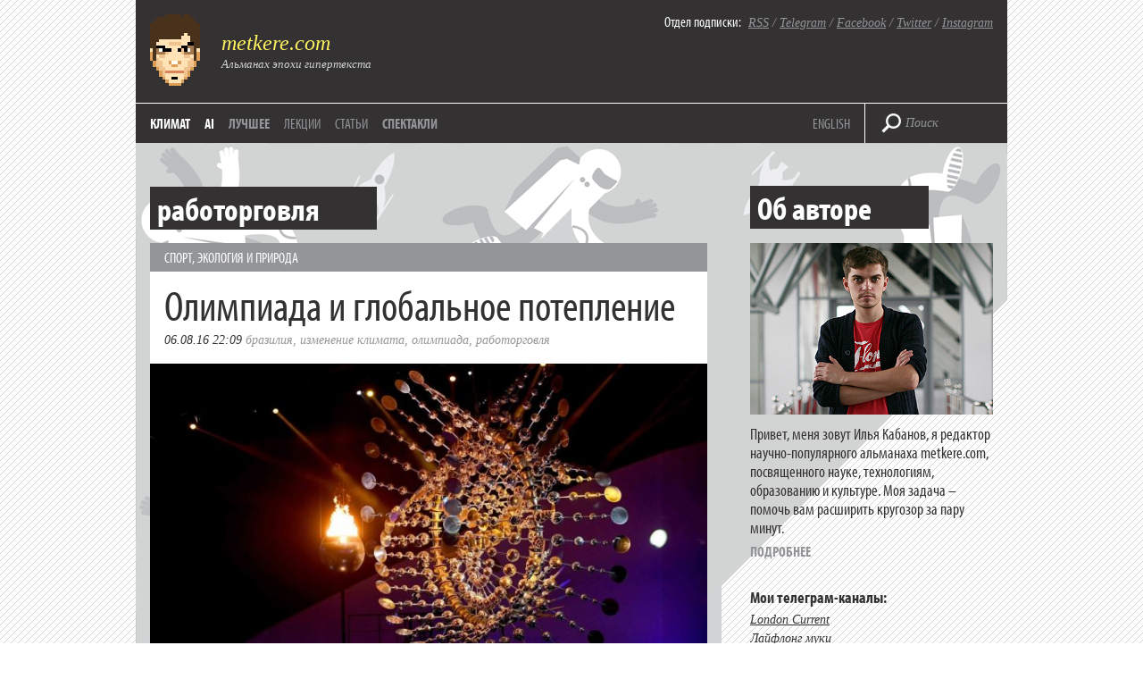

--- FILE ---
content_type: text/html; charset=UTF-8
request_url: https://metkere.com/topics/slavery
body_size: 42127
content:
<!DOCTYPE html>
<!--[if IE 7]>
<html class="ie ie7" lang="ru-RU">
<![endif]-->
<!--[if IE 8]>
<html class="ie ie8" lang="ru-RU">
<![endif]-->
<!--[if !(IE 7) | !(IE 8)  ]><!-->
<html lang="ru-RU">
<!--<![endif]-->
<head>
<meta charset="UTF-8" />
<meta name="viewport" content="width=device-width" />
<title>  работорговля (@metkere)</title>

<meta name="google-site-verification" content="hPeF-pvt7buLvgAJZK_OEUHE47-nwcfFb-KfpJT0h_E" />
<meta name='yandex-verification' content='5275696b50067b36' />

<link rel="SHORTCUT ICON" type="image/x-icon" href="https://metkere.com/favicon.ico"/>

<!--<link rel="image_src" href="/i/metkere-qr-240.png" />-->

<link rel="alternate" type="application/rss+xml" title="metkere.com" href="http://metkere.com/feed" /> 

<meta name="keywords" content="Илья Кабанов, альманах, блог, журнал, metkere, metkere.com, меткере, наука, научные блоги, научный блог, космонавтика, космос, удивительные вещи, удивительные люди, кунсткамера, гаджеты,сделай сам, наука и жизнь, вокруг света, интервью, новости, дизайн, футуризм, ретро, Кабанов, астрономия, образование, Редакция.Наука, Редакция Наука" />
<meta name="author" content="Илья Кабанов" />
<meta name="description" content="Научно-популярный альманах Ильи Кабанова посвящен ученым и открытиям, которые они совершают. Мы пишем про астрономию и космонавтику, археологию и палеонтологию, биологию и физику, новые материалы и профессии будущего." />

<link rel="profile" href="https://gmpg.org/xfn/11" />
<link rel="pingback" href="https://metkere.com/xmlrpc.php" />
<script type="text/javascript" src="//use.typekit.net/ihd4hwv.js"></script>
<script type="text/javascript">try{Typekit.load();}catch(e){}</script>
<!--[if lt IE 9]>
<script src="https://metkere.com/wp-content/themes/metkere_new/js/html5.js" type="text/javascript"></script>
<![endif]-->
<meta name='robots' content='max-image-preview:large' />
<link rel='dns-prefetch' href='//fonts.googleapis.com' />
<link rel="alternate" type="application/rss+xml" title="metkere.com &raquo; Лента" href="https://metkere.com/feed" />
<link rel="alternate" type="application/rss+xml" title="metkere.com &raquo; Лента комментариев" href="https://metkere.com/comments/feed" />
<link rel="alternate" type="application/rss+xml" title="metkere.com &raquo; Лента метки работорговля" href="https://metkere.com/topics/slavery/feed" />
<style id='wp-img-auto-sizes-contain-inline-css' type='text/css'>
img:is([sizes=auto i],[sizes^="auto," i]){contain-intrinsic-size:3000px 1500px}
/*# sourceURL=wp-img-auto-sizes-contain-inline-css */
</style>
<style id='wp-emoji-styles-inline-css' type='text/css'>

	img.wp-smiley, img.emoji {
		display: inline !important;
		border: none !important;
		box-shadow: none !important;
		height: 1em !important;
		width: 1em !important;
		margin: 0 0.07em !important;
		vertical-align: -0.1em !important;
		background: none !important;
		padding: 0 !important;
	}
/*# sourceURL=wp-emoji-styles-inline-css */
</style>
<style id='wp-block-library-inline-css' type='text/css'>
:root{--wp-block-synced-color:#7a00df;--wp-block-synced-color--rgb:122,0,223;--wp-bound-block-color:var(--wp-block-synced-color);--wp-editor-canvas-background:#ddd;--wp-admin-theme-color:#007cba;--wp-admin-theme-color--rgb:0,124,186;--wp-admin-theme-color-darker-10:#006ba1;--wp-admin-theme-color-darker-10--rgb:0,107,160.5;--wp-admin-theme-color-darker-20:#005a87;--wp-admin-theme-color-darker-20--rgb:0,90,135;--wp-admin-border-width-focus:2px}@media (min-resolution:192dpi){:root{--wp-admin-border-width-focus:1.5px}}.wp-element-button{cursor:pointer}:root .has-very-light-gray-background-color{background-color:#eee}:root .has-very-dark-gray-background-color{background-color:#313131}:root .has-very-light-gray-color{color:#eee}:root .has-very-dark-gray-color{color:#313131}:root .has-vivid-green-cyan-to-vivid-cyan-blue-gradient-background{background:linear-gradient(135deg,#00d084,#0693e3)}:root .has-purple-crush-gradient-background{background:linear-gradient(135deg,#34e2e4,#4721fb 50%,#ab1dfe)}:root .has-hazy-dawn-gradient-background{background:linear-gradient(135deg,#faaca8,#dad0ec)}:root .has-subdued-olive-gradient-background{background:linear-gradient(135deg,#fafae1,#67a671)}:root .has-atomic-cream-gradient-background{background:linear-gradient(135deg,#fdd79a,#004a59)}:root .has-nightshade-gradient-background{background:linear-gradient(135deg,#330968,#31cdcf)}:root .has-midnight-gradient-background{background:linear-gradient(135deg,#020381,#2874fc)}:root{--wp--preset--font-size--normal:16px;--wp--preset--font-size--huge:42px}.has-regular-font-size{font-size:1em}.has-larger-font-size{font-size:2.625em}.has-normal-font-size{font-size:var(--wp--preset--font-size--normal)}.has-huge-font-size{font-size:var(--wp--preset--font-size--huge)}.has-text-align-center{text-align:center}.has-text-align-left{text-align:left}.has-text-align-right{text-align:right}.has-fit-text{white-space:nowrap!important}#end-resizable-editor-section{display:none}.aligncenter{clear:both}.items-justified-left{justify-content:flex-start}.items-justified-center{justify-content:center}.items-justified-right{justify-content:flex-end}.items-justified-space-between{justify-content:space-between}.screen-reader-text{border:0;clip-path:inset(50%);height:1px;margin:-1px;overflow:hidden;padding:0;position:absolute;width:1px;word-wrap:normal!important}.screen-reader-text:focus{background-color:#ddd;clip-path:none;color:#444;display:block;font-size:1em;height:auto;left:5px;line-height:normal;padding:15px 23px 14px;text-decoration:none;top:5px;width:auto;z-index:100000}html :where(.has-border-color){border-style:solid}html :where([style*=border-top-color]){border-top-style:solid}html :where([style*=border-right-color]){border-right-style:solid}html :where([style*=border-bottom-color]){border-bottom-style:solid}html :where([style*=border-left-color]){border-left-style:solid}html :where([style*=border-width]){border-style:solid}html :where([style*=border-top-width]){border-top-style:solid}html :where([style*=border-right-width]){border-right-style:solid}html :where([style*=border-bottom-width]){border-bottom-style:solid}html :where([style*=border-left-width]){border-left-style:solid}html :where(img[class*=wp-image-]){height:auto;max-width:100%}:where(figure){margin:0 0 1em}html :where(.is-position-sticky){--wp-admin--admin-bar--position-offset:var(--wp-admin--admin-bar--height,0px)}@media screen and (max-width:600px){html :where(.is-position-sticky){--wp-admin--admin-bar--position-offset:0px}}

/*# sourceURL=wp-block-library-inline-css */
</style><style id='global-styles-inline-css' type='text/css'>
:root{--wp--preset--aspect-ratio--square: 1;--wp--preset--aspect-ratio--4-3: 4/3;--wp--preset--aspect-ratio--3-4: 3/4;--wp--preset--aspect-ratio--3-2: 3/2;--wp--preset--aspect-ratio--2-3: 2/3;--wp--preset--aspect-ratio--16-9: 16/9;--wp--preset--aspect-ratio--9-16: 9/16;--wp--preset--color--black: #000000;--wp--preset--color--cyan-bluish-gray: #abb8c3;--wp--preset--color--white: #ffffff;--wp--preset--color--pale-pink: #f78da7;--wp--preset--color--vivid-red: #cf2e2e;--wp--preset--color--luminous-vivid-orange: #ff6900;--wp--preset--color--luminous-vivid-amber: #fcb900;--wp--preset--color--light-green-cyan: #7bdcb5;--wp--preset--color--vivid-green-cyan: #00d084;--wp--preset--color--pale-cyan-blue: #8ed1fc;--wp--preset--color--vivid-cyan-blue: #0693e3;--wp--preset--color--vivid-purple: #9b51e0;--wp--preset--gradient--vivid-cyan-blue-to-vivid-purple: linear-gradient(135deg,rgb(6,147,227) 0%,rgb(155,81,224) 100%);--wp--preset--gradient--light-green-cyan-to-vivid-green-cyan: linear-gradient(135deg,rgb(122,220,180) 0%,rgb(0,208,130) 100%);--wp--preset--gradient--luminous-vivid-amber-to-luminous-vivid-orange: linear-gradient(135deg,rgb(252,185,0) 0%,rgb(255,105,0) 100%);--wp--preset--gradient--luminous-vivid-orange-to-vivid-red: linear-gradient(135deg,rgb(255,105,0) 0%,rgb(207,46,46) 100%);--wp--preset--gradient--very-light-gray-to-cyan-bluish-gray: linear-gradient(135deg,rgb(238,238,238) 0%,rgb(169,184,195) 100%);--wp--preset--gradient--cool-to-warm-spectrum: linear-gradient(135deg,rgb(74,234,220) 0%,rgb(151,120,209) 20%,rgb(207,42,186) 40%,rgb(238,44,130) 60%,rgb(251,105,98) 80%,rgb(254,248,76) 100%);--wp--preset--gradient--blush-light-purple: linear-gradient(135deg,rgb(255,206,236) 0%,rgb(152,150,240) 100%);--wp--preset--gradient--blush-bordeaux: linear-gradient(135deg,rgb(254,205,165) 0%,rgb(254,45,45) 50%,rgb(107,0,62) 100%);--wp--preset--gradient--luminous-dusk: linear-gradient(135deg,rgb(255,203,112) 0%,rgb(199,81,192) 50%,rgb(65,88,208) 100%);--wp--preset--gradient--pale-ocean: linear-gradient(135deg,rgb(255,245,203) 0%,rgb(182,227,212) 50%,rgb(51,167,181) 100%);--wp--preset--gradient--electric-grass: linear-gradient(135deg,rgb(202,248,128) 0%,rgb(113,206,126) 100%);--wp--preset--gradient--midnight: linear-gradient(135deg,rgb(2,3,129) 0%,rgb(40,116,252) 100%);--wp--preset--font-size--small: 13px;--wp--preset--font-size--medium: 20px;--wp--preset--font-size--large: 36px;--wp--preset--font-size--x-large: 42px;--wp--preset--spacing--20: 0.44rem;--wp--preset--spacing--30: 0.67rem;--wp--preset--spacing--40: 1rem;--wp--preset--spacing--50: 1.5rem;--wp--preset--spacing--60: 2.25rem;--wp--preset--spacing--70: 3.38rem;--wp--preset--spacing--80: 5.06rem;--wp--preset--shadow--natural: 6px 6px 9px rgba(0, 0, 0, 0.2);--wp--preset--shadow--deep: 12px 12px 50px rgba(0, 0, 0, 0.4);--wp--preset--shadow--sharp: 6px 6px 0px rgba(0, 0, 0, 0.2);--wp--preset--shadow--outlined: 6px 6px 0px -3px rgb(255, 255, 255), 6px 6px rgb(0, 0, 0);--wp--preset--shadow--crisp: 6px 6px 0px rgb(0, 0, 0);}:where(.is-layout-flex){gap: 0.5em;}:where(.is-layout-grid){gap: 0.5em;}body .is-layout-flex{display: flex;}.is-layout-flex{flex-wrap: wrap;align-items: center;}.is-layout-flex > :is(*, div){margin: 0;}body .is-layout-grid{display: grid;}.is-layout-grid > :is(*, div){margin: 0;}:where(.wp-block-columns.is-layout-flex){gap: 2em;}:where(.wp-block-columns.is-layout-grid){gap: 2em;}:where(.wp-block-post-template.is-layout-flex){gap: 1.25em;}:where(.wp-block-post-template.is-layout-grid){gap: 1.25em;}.has-black-color{color: var(--wp--preset--color--black) !important;}.has-cyan-bluish-gray-color{color: var(--wp--preset--color--cyan-bluish-gray) !important;}.has-white-color{color: var(--wp--preset--color--white) !important;}.has-pale-pink-color{color: var(--wp--preset--color--pale-pink) !important;}.has-vivid-red-color{color: var(--wp--preset--color--vivid-red) !important;}.has-luminous-vivid-orange-color{color: var(--wp--preset--color--luminous-vivid-orange) !important;}.has-luminous-vivid-amber-color{color: var(--wp--preset--color--luminous-vivid-amber) !important;}.has-light-green-cyan-color{color: var(--wp--preset--color--light-green-cyan) !important;}.has-vivid-green-cyan-color{color: var(--wp--preset--color--vivid-green-cyan) !important;}.has-pale-cyan-blue-color{color: var(--wp--preset--color--pale-cyan-blue) !important;}.has-vivid-cyan-blue-color{color: var(--wp--preset--color--vivid-cyan-blue) !important;}.has-vivid-purple-color{color: var(--wp--preset--color--vivid-purple) !important;}.has-black-background-color{background-color: var(--wp--preset--color--black) !important;}.has-cyan-bluish-gray-background-color{background-color: var(--wp--preset--color--cyan-bluish-gray) !important;}.has-white-background-color{background-color: var(--wp--preset--color--white) !important;}.has-pale-pink-background-color{background-color: var(--wp--preset--color--pale-pink) !important;}.has-vivid-red-background-color{background-color: var(--wp--preset--color--vivid-red) !important;}.has-luminous-vivid-orange-background-color{background-color: var(--wp--preset--color--luminous-vivid-orange) !important;}.has-luminous-vivid-amber-background-color{background-color: var(--wp--preset--color--luminous-vivid-amber) !important;}.has-light-green-cyan-background-color{background-color: var(--wp--preset--color--light-green-cyan) !important;}.has-vivid-green-cyan-background-color{background-color: var(--wp--preset--color--vivid-green-cyan) !important;}.has-pale-cyan-blue-background-color{background-color: var(--wp--preset--color--pale-cyan-blue) !important;}.has-vivid-cyan-blue-background-color{background-color: var(--wp--preset--color--vivid-cyan-blue) !important;}.has-vivid-purple-background-color{background-color: var(--wp--preset--color--vivid-purple) !important;}.has-black-border-color{border-color: var(--wp--preset--color--black) !important;}.has-cyan-bluish-gray-border-color{border-color: var(--wp--preset--color--cyan-bluish-gray) !important;}.has-white-border-color{border-color: var(--wp--preset--color--white) !important;}.has-pale-pink-border-color{border-color: var(--wp--preset--color--pale-pink) !important;}.has-vivid-red-border-color{border-color: var(--wp--preset--color--vivid-red) !important;}.has-luminous-vivid-orange-border-color{border-color: var(--wp--preset--color--luminous-vivid-orange) !important;}.has-luminous-vivid-amber-border-color{border-color: var(--wp--preset--color--luminous-vivid-amber) !important;}.has-light-green-cyan-border-color{border-color: var(--wp--preset--color--light-green-cyan) !important;}.has-vivid-green-cyan-border-color{border-color: var(--wp--preset--color--vivid-green-cyan) !important;}.has-pale-cyan-blue-border-color{border-color: var(--wp--preset--color--pale-cyan-blue) !important;}.has-vivid-cyan-blue-border-color{border-color: var(--wp--preset--color--vivid-cyan-blue) !important;}.has-vivid-purple-border-color{border-color: var(--wp--preset--color--vivid-purple) !important;}.has-vivid-cyan-blue-to-vivid-purple-gradient-background{background: var(--wp--preset--gradient--vivid-cyan-blue-to-vivid-purple) !important;}.has-light-green-cyan-to-vivid-green-cyan-gradient-background{background: var(--wp--preset--gradient--light-green-cyan-to-vivid-green-cyan) !important;}.has-luminous-vivid-amber-to-luminous-vivid-orange-gradient-background{background: var(--wp--preset--gradient--luminous-vivid-amber-to-luminous-vivid-orange) !important;}.has-luminous-vivid-orange-to-vivid-red-gradient-background{background: var(--wp--preset--gradient--luminous-vivid-orange-to-vivid-red) !important;}.has-very-light-gray-to-cyan-bluish-gray-gradient-background{background: var(--wp--preset--gradient--very-light-gray-to-cyan-bluish-gray) !important;}.has-cool-to-warm-spectrum-gradient-background{background: var(--wp--preset--gradient--cool-to-warm-spectrum) !important;}.has-blush-light-purple-gradient-background{background: var(--wp--preset--gradient--blush-light-purple) !important;}.has-blush-bordeaux-gradient-background{background: var(--wp--preset--gradient--blush-bordeaux) !important;}.has-luminous-dusk-gradient-background{background: var(--wp--preset--gradient--luminous-dusk) !important;}.has-pale-ocean-gradient-background{background: var(--wp--preset--gradient--pale-ocean) !important;}.has-electric-grass-gradient-background{background: var(--wp--preset--gradient--electric-grass) !important;}.has-midnight-gradient-background{background: var(--wp--preset--gradient--midnight) !important;}.has-small-font-size{font-size: var(--wp--preset--font-size--small) !important;}.has-medium-font-size{font-size: var(--wp--preset--font-size--medium) !important;}.has-large-font-size{font-size: var(--wp--preset--font-size--large) !important;}.has-x-large-font-size{font-size: var(--wp--preset--font-size--x-large) !important;}
/*# sourceURL=global-styles-inline-css */
</style>

<style id='classic-theme-styles-inline-css' type='text/css'>
/*! This file is auto-generated */
.wp-block-button__link{color:#fff;background-color:#32373c;border-radius:9999px;box-shadow:none;text-decoration:none;padding:calc(.667em + 2px) calc(1.333em + 2px);font-size:1.125em}.wp-block-file__button{background:#32373c;color:#fff;text-decoration:none}
/*# sourceURL=/wp-includes/css/classic-themes.min.css */
</style>
<link rel='stylesheet' id='twentytwelve-fonts-css' href='https://fonts.googleapis.com/css?family=Open+Sans:400italic,700italic,400,700&#038;subset=latin,latin-ext' type='text/css' media='all' />
<link rel='stylesheet' id='twentytwelve-style-css' href='https://metkere.com/wp-content/themes/metkere_new/style.css?ver=2479e12dae18af55593b508736d01faa' type='text/css' media='all' />
<link rel='stylesheet' id='wp-pagenavi-css' href='https://metkere.com/wp-content/plugins/wp-pagenavi/pagenavi-css.css?ver=2.70' type='text/css' media='all' />
<style id='wp-typography-custom-inline-css' type='text/css'>
sup{vertical-align: 60%;font-size: 75%;line-height: 100%}sub{vertical-align: -10%;font-size: 75%;line-height: 100%}.amp{font-family: Baskerville, "Goudy Old Style", "Palatino", "Book Antiqua", "Warnock Pro", serif;font-weight: normal;font-style: italic;font-size: 1.1em;line-height: 1em}.caps{font-size: 90%}.dquo{margin-left:-.40em}.quo{margin-left:-.2em}.pull-double{margin-left:-.38em}.push-double{margin-right:.38em}.pull-single{margin-left:-.15em}.push-single{margin-right:.15em}
/*# sourceURL=wp-typography-custom-inline-css */
</style>
<style id='wp-typography-safari-font-workaround-inline-css' type='text/css'>
body {-webkit-font-feature-settings: "liga";font-feature-settings: "liga";-ms-font-feature-settings: normal;}
/*# sourceURL=wp-typography-safari-font-workaround-inline-css */
</style>
<link rel="https://api.w.org/" href="https://metkere.com/wp-json/" /><link rel="alternate" title="JSON" type="application/json" href="https://metkere.com/wp-json/wp/v2/tags/418" /><link rel="EditURI" type="application/rsd+xml" title="RSD" href="https://metkere.com/xmlrpc.php?rsd" />

<script type="text/javascript" src="//vk.com/js/api/openapi.js?96"></script>

<script type="text/javascript">
  VK.init({apiId: 2362792, onlyWidgets: true});
</script>

<script type="text/javascript">

  var _gaq = _gaq || [];
  _gaq.push(['_setAccount', 'UA-3960740-1']);
  _gaq.push(['_setDomainName', '.metkere.com']);
  _gaq.push(['_trackPageview']);

  (function() {
    var ga = document.createElement('script'); ga.type = 'text/javascript'; ga.async = true;
    ga.src = ('https:' == document.location.protocol ? 'https://ssl' : 'http://www') + '.google-analytics.com/ga.js';
    var s = document.getElementsByTagName('script')[0]; s.parentNode.insertBefore(ga, s);
  })();

</script>
	<meta name="yandex-verification" content="5275696b50067b36" />

</head>

<body class="archive tag tag-slavery tag-418 wp-theme-metkere_new full-width custom-font-enabled">

<div id="page" class="container">
    <div class="header">
        <a href="https://metkere.com/" class="logo"><img src="/i/logo.png" alt="metkere.com" rel="home"></a>
        <div class="sub">
	      <p class="sub-big"><a href="/" rel="home">metkere.com</a></p>
	      <p class="sub-small">Альманах эпохи гипертекста</p>
        </div>
	<div class="subscribe">
        	<p><span class="subscribe-label">Отдел подписки:</span>&nbsp;&nbsp;<a href="https://metkere.com/feed">RSS</a> / <a href="https://t.me/lifelongmooc">Telegram</a> / <a href="https://www.facebook.com/eliakabanov">Facebook</a> / <a href="https://twitter.com/metkere">Twitter</a> / <a href="https://instagram.com/metkere">Instagram</a></p>
        </div>
	<div class="header-line"></div>
	<div class="nav">
          <ul class="main-menu">
            <li><a href="/topics/climate">Климат</a></li>
	<li><a href="/topics/ai">AI</a></li>
                      <li><a href="/best/" class="archive">Лучшее</a></li>
        <!-- <li><a href="https://metkere.com/?task=randompost" class="archive"><span class="active">Случайная заметка</span></a></li> -->
           <li><a href="/list/publictalks" class="send-news">Лекции</a></li>
           <li><a href="/press/my" class="send-news">Статьи</a></li>
           <li><a href="/about/theater" class="archive">Спектакли</a></li>		
          </ul>

	    <div class="add-menu" >
                <p><a href="https://mtk.re">ENGLISH</a> <!--/ <a href="http://metkere.com"><span class="active">РУС</span></a>--></p>
            </div>
        </div>
                    <div class="header-separator"></div>
            <div class="search-block">
                <form id="search-form" role="search" method="get" action="https://metkere.com/">
                    <input type="submit" class="search-submit">
                    <input type="text" name="s" value="Поиск" id="search-field">
                </form>
            </div>
            </div>
<!-- #masthead -->
	
<div class="wrapper" id="primary">
        <div class="posts" role="main">

					<header class="archive-header" style="margin-bottom:3px;margin-top:-1px">
				<h1 style="text-transform:none;" class="panel-heading"><span>работорговля</span></h1>

						</header><!-- .archive-header -->

			<div class="post">


    <div class="text">
<span class="strip"><a href="https://metkere.com/tag/sport" rel="category tag">Спорт</a>, <a href="https://metkere.com/tag/eco" rel="category tag">Экология и природа</a></span>
            <a href="https://metkere.com/2016/08/climateolympics.html" class="heading">Олимпиада и&nbsp;глобальное потепление</a>
            <p class="date-tags">
	        
		<span class="date">06.08.16 22:09</span>
            <a href="https://metkere.com/topics/brazil" rel="tag">Бразилия</a>, <a href="https://metkere.com/topics/climate" rel="tag">Изменение климата</a>, <a href="https://metkere.com/topics/olympics" rel="tag">Олимпиада</a>, <a href="https://metkere.com/topics/slavery" rel="tag">работорговля</a> </p>
            		<p class="introtext"><img fetchpriority="high" decoding="async" src="https://201x.metkere.com/2016/08/olympics2016a-704x397.jpg" alt="Олимпиада и глобальное потепление" width="704" ><br>
<small>Фото: Getty Images.</small></p>
<p class="introtext">Церемония открытия <a href="http://metkere.com/2014/02/olympicbear.html">Олимпийских игр</a> в&nbsp;Рио-де-Жанейро не только стала праздником спорта, но и&nbsp;напомнила о&nbsp;важных проблемах: работорговле и&nbsp;<a href="http://metkere.com/2016/05/climatefacts.html">глобальном потеплении</a>. </p>
                                <a href="https://metkere.com/2016/08/climateolympics.html" class="read-next">Читать дальше</a>
                          	

    </div>

</div><!-- #post -->
<div class="post">


    <div class="text">
<span class="strip"><a href="https://metkere.com/tag/animation" rel="category tag">Анимация</a>, <a href="https://metkere.com/tag/history" rel="category tag">История</a>, <a href="https://metkere.com/tag/crime" rel="category tag">Право и преступления</a></span>
            <a href="https://metkere.com/2015/01/slavetrade.html" class="heading">Краткая история трансатлантической работорговли</a>
            <p class="date-tags">
	        		            <span class='author_in_tags'>Автор: Настя Парфенова</span><br />
			
		<span class="date">31.01.15 17:30</span>
            <a href="https://metkere.com/topics/ted-ed" rel="tag">TED-ed</a>, <a href="https://metkere.com/topics/everyhistory" rel="tag">История всего на свете</a>, <a href="https://metkere.com/topics/slavery" rel="tag">работорговля</a> </p>
            		<p class="introtext"><iframe width="704"  src="https://www.youtube.com/embed/3NXC4Q_4JVg?rel=0" frameborder="0" allowfullscreen></iframe></p>
<p class="introtext">Очередной ролик проекта <a href="http://metkere.com/topics/ted-ed">TED-Ed</a> «Атлантическая работорговля: о&nbsp;чем умалчивает большинство учебников» рассказывает об истории массового насильственного переселения <a href="http://metkere.com/2009/01/slaves-2.html">африканцев в&nbsp;Америку</a> и&nbsp;его последствиях. Возделывание сахарного тростника, табака и&nbsp;хлопка – крайне ценных и&nbsp;востребованных товаров – требовало большого вложения труда. Местных ресурсов в&nbsp;Америке и&nbsp;уже привезенных слуг для этого не хватало, и&nbsp;решение было найдено в&nbsp;<a href="http://metkere.com/2008/08/slavery.html">институте рабства</a>. С&nbsp;конца <span class="caps">XV</span> века до середины <span class="caps">XIX</span> столетия более 10 миллионов человек <a href="http://metkere.com/2012/02/slaveship.html">были перевезены</a> в&nbsp;Новый свет.&nbsp;</p>
                                <a href="https://metkere.com/2015/01/slavetrade.html" class="read-next">Читать дальше</a>
                          	

    </div>

</div><!-- #post -->
<div class="post">


    <div class="text">
<span class="strip"><a href="https://metkere.com/tag/infographics" rel="category tag">Инфографика</a>, <a href="https://metkere.com/tag/crime" rel="category tag">Право и преступления</a>, <a href="https://metkere.com/tag/economics" rel="category tag">Экономика</a></span>
            <a href="https://metkere.com/2013/05/illegaltrade.html" class="heading">Инфографика теневой экономики</a>
            <p class="date-tags">
	        
		<span class="date">11.05.13 23:00</span>
            <a href="https://metkere.com/topics/narkotorgovlya" rel="tag">наркоторговля</a>, <a href="https://metkere.com/topics/slavery" rel="tag">работорговля</a> </p>
            		<p class="introtext"><a href="https://s.mtk.re/img/2013/05/illegaltrade.png"><img decoding="async" src="https://s.mtk.re/img/2013/05/illegaltrade-520x950.png" alt="Инфографика черного рынка" width="520"  class="alignnone size-large imgdel11704"></a></p>
<p class="introtext">Сравнение оборотов мировой <a href="http://www.economist.com/blogs/graphicdetail/2013/04/daily-chart-19">нелегальной торговли</a> разными товарами в&nbsp;2012 году. <a href="http://metkere.com/2012/04/mjcat.html">Наркоторговля</a> на первом месте с&nbsp;большим отрывом, за ней следует продажа контрафактной продукции. Оборот <a href="http://metkere.com/2010/04/pakistan.html">работорговли</a> в&nbsp;прошлом году <a href="http://metkere.com/2010/02/network.html">составил</a> 32 миллиарда долларов, а&nbsp;объем рынка <a href="http://metkere.com/2013/02/bionicman.html">человеческих органов</a> – 600 миллионов долларов.</p>
                          	

    </div>

</div><!-- #post -->
<div class="post">


    <div class="text">
<span class="strip"><a href="https://metkere.com/tag/marketing" rel="category tag">Маркетинг</a>, <a href="https://metkere.com/tag/crime" rel="category tag">Право и преступления</a>, <a href="https://metkere.com/tag/prostitution" rel="category tag">Проституция</a></span>
            <a href="https://metkere.com/2012/04/tanets-protiv-torgovli-lyudmi.html" class="heading">Танец против торговли людьми</a>
            <p class="date-tags">
	        
		<span class="date">27.04.12 18:12</span>
            <a href="https://metkere.com/topics/slavery" rel="tag">работорговля</a>, <a href="https://metkere.com/topics/socialmarketing" rel="tag">социальный маркетинг</a> </p>
            		<p class="introtext"><iframe loading="lazy" width="520"  src="https://www.youtube.com/embed/y-a8dAHDQoo?rel=0" frameborder="0" allowfullscreen></iframe></p>
<p class="introtext">Квартал красных фонарей в&nbsp;Амстердаме. «<a href="http://metkere.com/2010/06/girls.html">Проститутки</a>», <a href="http://metkere.com/2009/12/free-sex.html">стоящие в&nbsp;витринах</a>, неожиданно начинают танцевать.&nbsp;</p>
                                <a href="https://metkere.com/2012/04/tanets-protiv-torgovli-lyudmi.html" class="read-next">Читать дальше</a>
                          	

    </div>

</div><!-- #post -->
<div class="post">


    <div class="text">
<span class="strip"><a href="https://metkere.com/tag/infographics" rel="category tag">Инфографика</a>, <a href="https://metkere.com/tag/history" rel="category tag">История</a>, <a href="https://metkere.com/tag/transport" rel="category tag">Транспорт</a>, <a href="https://metkere.com/tag/yachts" rel="category tag">Яхты и корабли</a></span>
            <a href="https://metkere.com/2012/02/slaveship.html" class="heading">Инфографика работоргового судна</a>
            <p class="date-tags">
	        
		<span class="date">01.02.12 17:26</span>
            <a href="https://metkere.com/topics/xviii" rel="tag">XVIII век</a>, <a href="https://metkere.com/topics/slavery" rel="tag">работорговля</a>, <a href="https://metkere.com/topics/staraya-infografika" rel="tag">старая инфографика</a> </p>
            		<p class="introtext"><a href="http://2015.metkere.com/2012/02/DescriptionofaSlaveShip.jpeg"><img loading="lazy" decoding="async" src="http://2015.metkere.com/2012/02/DescriptionofaSlaveShip-704x874.jpeg" alt="DescriptionofaSlaveShip" width="704"  class="alignnone size-large imgdel17819"></a></p>
<p class="introtext">Замечательная <a href="http://owni.eu/2012/01/26/12-great-visualizations-that-made-history/">схема</a> корабля работорговцев, изданная в&nbsp;<a href="http://metkere.com/2011/01/london1883.html">Лондоне</a> в&nbsp;<a href="http://metkere.com/2011/03/berlin1789.html">1789 году</a>. </p>
                                <a href="https://metkere.com/2012/02/slaveship.html" class="read-next">Читать дальше</a>
                          	

    </div>

</div><!-- #post -->

		
		</div><!-- #content -->
       <div class="additional">

          <div class="panel">
            <p class="panel-heading">Об авторе</p>
            <a href="http://metkere.com/about/"><img src="/i/metkere-sidebar-new.jpg" width="272" height="192" alt="Илья Кабанов"></a>
            <p class="panel-text">Привет, меня зовут Илья Кабанов, я редактор научно-популярного альманаха metkere.com, посвященного науке, технологиям, образованию и культуре. Моя задача – помочь вам расширить кругозор за пару минут.</p>
            <a href="http://metkere.com/about/" class="read-next">Подробнее</a>
			<br><br>
  
			  
			  
			  		 <p class="panel-subheading">Мои телеграм-каналы:</p>
            <ul>
              <li><a href="https://t.me/londoncurrent">London Current</a></li>
              <li><a href="https://t.me/lifelongmooc">Лайфлонг муки</a></li>
            </ul>
	  </div>


		   
<!--        <div class="panel">
            <a href="https://metkere.com/about/partnership" class="support">Реклама в metkere.com!</a>
          </div> -->

          <div class="panel">
			  		  
            <p class="panel-heading">Рубрики</p>
            <div class="tags">
              <a href="http://metkere.com/tag/science">Наука и жизнь</a>
              <a href="http://metkere.com/tag/infographics">Инфографика</a>
              <a href="http://metkere.com/tag/retrofuturism">Ретрофутуризм</a>
              <a href="http://metkere.com/tag/space">Космонавтика</a>
              <a href="http://metkere.com/tag/old-prints">Старые издания</a>
              <a href="http://metkere.com/tag/maps">Карты</a>
              <a href="http://metkere.com/tag/chronicles">Кинохроника</a>
              <a href="http://metkere.com/tag/lingua">Лингвистика</a>
              <a href="http://metkere.com/tag/color">История в цвете</a>
            </div>
<br><br><br><br><br><br><br><br>
            <p class="panel-subheading">Мои интервью</p>
            <ul>
		<li><span class="panel-date">20 янв</span> &mdash; <a href="https://lifehacker.ru/rabochie-mesta-ilya-kabanov/" rel="nofollow">Лайфхакер</a></li>
		<li><span class="panel-date">21 дек</span> &mdash; <a href="https://www.youtube.com/watch?v=ziD-U6NhYuI" rel="nofollow">Авторадио</a></li>
		<li><span class="panel-date">10 апр</span> &mdash; <a href="https://meduza.io/en/episodes/2021/04/10/the-quiet-game-how-scientists-in-siberia-tried-to-conceal-pollution-research" rel="nofollow">Meduza</a></li>
		<li><span class="panel-date">26 мар</span> &mdash; <a href="https://www.bbc.co.uk/sounds/play/w3csym39" rel="nofollow">BBC</a></li>
		<li><span class="panel-date">08 фев</span> &mdash; <a href="https://youtu.be/0irgPmfg7-8" rel="nofollow">Тайга.инфо</a></li>
		<li><span class="panel-date">14 дек</span> &mdash; <a href="https://www.youtube.com/watch?v=wkWemz_dDNk" rel="nofollow">Свободные</a></li>
		<li><span class="panel-date">09 дек</span> &mdash; <a href="https://tvrain.ru/articles/diletanty_tsenzura_v_istoricheskih_filmah_gde_granitsa_mezhdu_zamyslom_rezhissera_i_pravdoj-358484/" rel="nofollow">Дождь</a></li>
		<li> <a href="http://metkere.com/press/">Все упоминания в СМИ</a></li>
            </ul>
          </div>
        </div>	</div><!-- #primary -->
 <div id="nav-below" class="pages" role="navigation"> <p> </p></div> <div class="footer">
        <p><span class="subscribe-label">&copy; 2000—2026 <a href="https://kabanov.org/">Илья Кабанов</a>.</span> Если вы попали сюда случайно, оставайтесь с нами, <a href="http://metkere.com/best/">здесь интересно</a>. Если у вас есть вопросы или предложения, <a href="http://metkere.com/about/contacts/">свяжитесь со мной</a>.</p>
<p><span class="subscribe-label"><a href="https://metkere.com/promo">Промо-коды на банки, такси и путешествия</a>!</p>
              <p><span class="subscribe-label">Дизайн и верстка</span> — <a href="http://codestudio.org/">Code Studio</a>. <span class="subscribe-label">Логотип</span> — Саша Алексеенко. <span class="subscribe-label">Иллюстрации</span> — Алексей Бархатов. <span class="subscribe-label">Техподдержка</span> — <a href="http://alice2k.ru/">alice2k</a> и Илья Таратухин.

<!-- Yandex.Metrika counter -->
<script type="text/javascript">
    (function (d, w, c) {
        (w[c] = w[c] || []).push(function() {
            try {
                w.yaCounter156082 = new Ya.Metrika({
                    id:156082,
                    clickmap:true,
                    trackLinks:true,
                    accurateTrackBounce:true
                });
            } catch(e) { }
        });

        var n = d.getElementsByTagName("script")[0],
            s = d.createElement("script"),
            f = function () { n.parentNode.insertBefore(s, n); };
        s.type = "text/javascript";
        s.async = true;
        s.src = "https://mc.yandex.ru/metrika/watch.js";

        if (w.opera == "[object Opera]") {
            d.addEventListener("DOMContentLoaded", f, false);
        } else { f(); }
    })(document, window, "yandex_metrika_callbacks");
</script>
<noscript><div><img src="https://mc.yandex.ru/watch/156082" style="position:absolute; left:-9999px;" alt="" /></div></noscript>
<!-- /Yandex.Metrika counter -->

</p>

</div>
</div><!-- #container -->
<script src="https://metkere.com/wp-content/themes/metkere_new/js/jquery-1.7.2.min.js" type="text/javascript"></script>
<script src="https://metkere.com/wp-content/themes/metkere_new/js/main.js" type="text/javascript"></script>


<script>!function(d,s,id){var js,fjs=d.getElementsByTagName(s)[0],p=/^http:/.test(d.location)?'http':'https';if(!d.getElementById(id)){js=d.createElement(s);js.id=id;js.src=p+'://platform.twitter.com/widgets.js';fjs.parentNode.insertBefore(js,fjs);}}(document, 'script', 'twitter-wjs');</script>

<div id="fb-root"></div>
<script>(function(d, s, id) {
  var js, fjs = d.getElementsByTagName(s)[0];
  if (d.getElementById(id)) return;
  js = d.createElement(s); js.id = id;
  js.src = "//connect.facebook.net/en_US/all.js#xfbml=1&appId=167350183324131";
  fjs.parentNode.insertBefore(js, fjs);
}(document, 'script', 'facebook-jssdk'));</script>


<script type="speculationrules">
{"prefetch":[{"source":"document","where":{"and":[{"href_matches":"/*"},{"not":{"href_matches":["/wp-*.php","/wp-admin/*","/*","/wp-content/*","/wp-content/plugins/*","/wp-content/themes/metkere_new/*","/*\\?(.+)"]}},{"not":{"selector_matches":"a[rel~=\"nofollow\"]"}},{"not":{"selector_matches":".no-prefetch, .no-prefetch a"}}]},"eagerness":"conservative"}]}
</script>
<!--
The IP2Location Country Blocker is using IP2Location LITE geolocation database. Please visit https://lite.ip2location.com for more information.
-->
<script type="text/javascript" src="https://metkere.com/wp-content/themes/metkere_new/js/navigation.js?ver=1.0" id="twentytwelve-navigation-js"></script>
<script type="text/javascript" src="https://metkere.com/wp-content/plugins/wp-typography/js/clean-clipboard.min.js?ver=5.11.0" id="wp-typography-cleanup-clipboard-js"></script>
<script id="wp-emoji-settings" type="application/json">
{"baseUrl":"https://s.w.org/images/core/emoji/17.0.2/72x72/","ext":".png","svgUrl":"https://s.w.org/images/core/emoji/17.0.2/svg/","svgExt":".svg","source":{"concatemoji":"https://metkere.com/wp-includes/js/wp-emoji-release.min.js?ver=2479e12dae18af55593b508736d01faa"}}
</script>
<script type="module">
/* <![CDATA[ */
/*! This file is auto-generated */
const a=JSON.parse(document.getElementById("wp-emoji-settings").textContent),o=(window._wpemojiSettings=a,"wpEmojiSettingsSupports"),s=["flag","emoji"];function i(e){try{var t={supportTests:e,timestamp:(new Date).valueOf()};sessionStorage.setItem(o,JSON.stringify(t))}catch(e){}}function c(e,t,n){e.clearRect(0,0,e.canvas.width,e.canvas.height),e.fillText(t,0,0);t=new Uint32Array(e.getImageData(0,0,e.canvas.width,e.canvas.height).data);e.clearRect(0,0,e.canvas.width,e.canvas.height),e.fillText(n,0,0);const a=new Uint32Array(e.getImageData(0,0,e.canvas.width,e.canvas.height).data);return t.every((e,t)=>e===a[t])}function p(e,t){e.clearRect(0,0,e.canvas.width,e.canvas.height),e.fillText(t,0,0);var n=e.getImageData(16,16,1,1);for(let e=0;e<n.data.length;e++)if(0!==n.data[e])return!1;return!0}function u(e,t,n,a){switch(t){case"flag":return n(e,"\ud83c\udff3\ufe0f\u200d\u26a7\ufe0f","\ud83c\udff3\ufe0f\u200b\u26a7\ufe0f")?!1:!n(e,"\ud83c\udde8\ud83c\uddf6","\ud83c\udde8\u200b\ud83c\uddf6")&&!n(e,"\ud83c\udff4\udb40\udc67\udb40\udc62\udb40\udc65\udb40\udc6e\udb40\udc67\udb40\udc7f","\ud83c\udff4\u200b\udb40\udc67\u200b\udb40\udc62\u200b\udb40\udc65\u200b\udb40\udc6e\u200b\udb40\udc67\u200b\udb40\udc7f");case"emoji":return!a(e,"\ud83e\u1fac8")}return!1}function f(e,t,n,a){let r;const o=(r="undefined"!=typeof WorkerGlobalScope&&self instanceof WorkerGlobalScope?new OffscreenCanvas(300,150):document.createElement("canvas")).getContext("2d",{willReadFrequently:!0}),s=(o.textBaseline="top",o.font="600 32px Arial",{});return e.forEach(e=>{s[e]=t(o,e,n,a)}),s}function r(e){var t=document.createElement("script");t.src=e,t.defer=!0,document.head.appendChild(t)}a.supports={everything:!0,everythingExceptFlag:!0},new Promise(t=>{let n=function(){try{var e=JSON.parse(sessionStorage.getItem(o));if("object"==typeof e&&"number"==typeof e.timestamp&&(new Date).valueOf()<e.timestamp+604800&&"object"==typeof e.supportTests)return e.supportTests}catch(e){}return null}();if(!n){if("undefined"!=typeof Worker&&"undefined"!=typeof OffscreenCanvas&&"undefined"!=typeof URL&&URL.createObjectURL&&"undefined"!=typeof Blob)try{var e="postMessage("+f.toString()+"("+[JSON.stringify(s),u.toString(),c.toString(),p.toString()].join(",")+"));",a=new Blob([e],{type:"text/javascript"});const r=new Worker(URL.createObjectURL(a),{name:"wpTestEmojiSupports"});return void(r.onmessage=e=>{i(n=e.data),r.terminate(),t(n)})}catch(e){}i(n=f(s,u,c,p))}t(n)}).then(e=>{for(const n in e)a.supports[n]=e[n],a.supports.everything=a.supports.everything&&a.supports[n],"flag"!==n&&(a.supports.everythingExceptFlag=a.supports.everythingExceptFlag&&a.supports[n]);var t;a.supports.everythingExceptFlag=a.supports.everythingExceptFlag&&!a.supports.flag,a.supports.everything||((t=a.source||{}).concatemoji?r(t.concatemoji):t.wpemoji&&t.twemoji&&(r(t.twemoji),r(t.wpemoji)))});
//# sourceURL=https://metkere.com/wp-includes/js/wp-emoji-loader.min.js
/* ]]> */
</script>
</body>
</html>